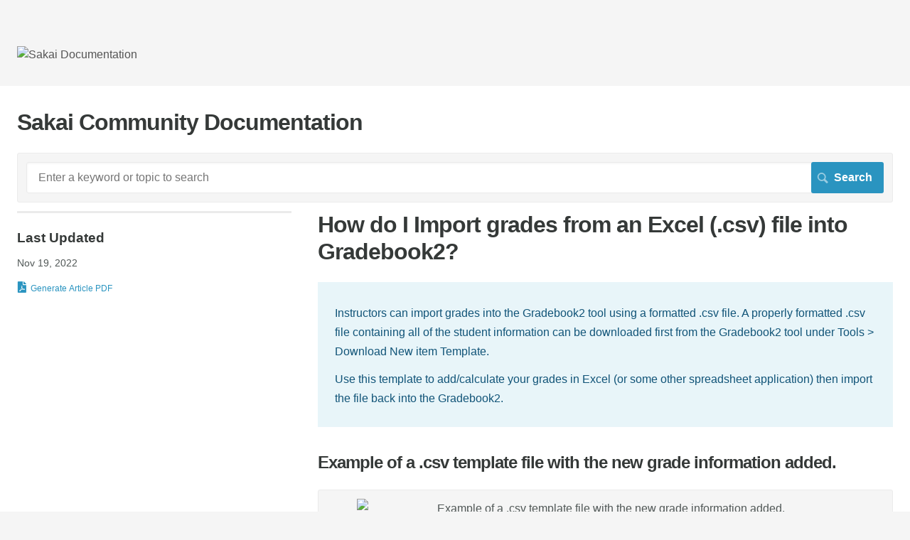

--- FILE ---
content_type: text/html; charset=utf-8
request_url: https://sakai.screenstepslive.com/s/sakai_help/a/268867-how-do-i-import-grades-from-an-excel-csv-file-into-gradebook2
body_size: 5938
content:
<!DOCTYPE html>
<html lang="en">
  <head>
    <meta http-equiv='Content-Type' content='text/html;charset=UTF-8'>
<meta http-equiv="X-UA-Compatible" content="IE=edge">
<meta name="viewport" content="width=device-width, initial-scale=1">
<title>How do I Import grades from an Excel (.csv) file into Gradebook2?</title>
<meta name='description' content='sakai.gradebook.gwt.rpc'>

<meta name="turbo-prefetch" content="false">

  <meta name="csrf-param" content="authenticity_token" />
<meta name="csrf-token" content="Y_G3zW9XQM30dayYs5ESD4v98KFywh-taEOiQWigIcW1Nad7y0lJpA_iyshefWr5wmFt7AAi6EWujCFGq6sdLw" />

  <meta name="csp-nonce" />




    <link rel="stylesheet" crossorigin="anonymous" href="https://assets.screensteps.com/assets/themes/fonts/helvetica-817579c9.css" integrity="sha384-M+MqKs6aRFAoJOFdAnMviyZlwYboHZEhhn77HrkRN6gCnEBqrWxQ0hHXyZQcGHz0" />

<link rel="stylesheet" crossorigin="anonymous" href="https://assets.screensteps.com/assets/themes/alpha-9421820b.css" data-turbo-track="reload" integrity="sha384-HFWH4htBg3gwCvp9DwUD9qcHcNNEcb6YH/aiLtP9y6IxtBoTCxqMCPF3J8tk72ps" />
<style>
  /* headings */
  h1,
  h1.toc-heading,
  h2.toc-heading {
    color: #;
  }

  h2.toc-subheading,
  h3.toc-subheading,
  h4.toc-subheading,
  h5.toc-subheading,
  h6.toc-subheading {
    color: #;
  }

  .screensteps-article-content h2 {
    color: #;
  }

  .screensteps-article-content h3,
  .screensteps-article-content h4,
  .screensteps-article-content h5,
  .screensteps-article-content h6 {
    color: #;
  }

  .screensteps-sidebar h3 {
    color: #;
  }

  .sidebar-subheading {
    color: #;
  }

  .comments-heading {
    color: #;
  }

  /* base/_buttons */
  input[type="button"],
  input[type="reset"],
  input[type="submit"],
  button,
  .screensteps-bg-action-color,
  .screensteps-courses .screensteps-progress-bar::before,
  .classic-sidebar .ss-button {
    background-color: #2a94c0;
  }

  input[type="button"]:hover,
  input[type="reset"]:hover,
  input[type="submit"]:hover,
  button:hover,
  button.screensteps-bg-action-color:hover,
  a.screensteps-bg-action-color:hover,
  .classic-sidebar .ss-button:hover {
    background-color: #d55c59;
  }

  /* base/_forms */
  input[type="email"]:focus,
  input[type="number"]:focus,
  input[type="password"]:focus,
  input[type="search"]:focus,
  input[type="tel"]:focus,
  input[type="text"]:focus,
  input[type="url"]:focus,
  input[type="color"]:focus,
  input[type="date"]:focus,
  input[type="datetime"]:focus,
  input[type="datetime-local"]:focus,
  input[type="month"]:focus,
  input[type="time"]:focus,
  input[type="week"]:focus,
  select[multiple=multiple]:focus,
  textarea:focus {
    border-color: #2a94c0;
  }


  .screensteps-training-site .screensteps-main-search .search-field:not(:placeholder-shown) {
    box-shadow: 0 0 0 2px #f5f5f5;
  }

  /* base/_typography */
  body {
    background-color: #f5f5f5 !important;
    color: #;
  }

  a, .screensteps-sidebar-widget .icon-links button {
    color: #2a94c0;
  }



  /* _screensteps-container */
  .screensteps-container a:visited {
    color: #206685;
  }
 .screensteps-container a:active,
 .screensteps-container a:focus,
 .screensteps-container a:hover {
    color: #d55c59;
  }

  /* _screensteps-manual-contents */
  .screensteps-manual-contents h2 a {
    color: #2a94c0;
  }
  /* _screensteps-foldable-sections */
  .screensteps-main-content .embedded-chapter-article > * {
    color: #2a94c0;
  }

  /* screensteps-header */
  .screensteps-branding h1,
  .screensteps-header .screensteps-branding a,
  .screensteps-training-site .screensteps-profile-subnav-toggle {
    color: #555555;
  }

  .screensteps-header .screensteps-branding a:hover {
    color: #d55c59;
  }

  /* meta data text */
  .chapter-count,
  .screensteps-comment-count,
  .screensteps-lesson-details,
  .nested-chapter-lessons a.active:after,
  .screensteps-single-comment time {
    color: #;
  }
</style>


<script src="https://assets.screensteps.com/assets/jquery-9eb95fa6.js" crossorigin="anonymous" integrity="sha384-ZvpUoO/+PpLXR1lu4jmpXWu80pZlYUAfxl5NsBMWOEPSjUn/6Z/hRTt8+pR6L4N2"></script>
<script src="https://assets.screensteps.com/assets/application-b9655710.js" crossorigin="anonymous" defer="defer" data-turbo-track="reload" integrity="sha384-w+rw0s+RN+i7K0ttxDr43yp8spD6kqKioi4wpXPpRDI3xr/E3iTNXcn012A5YpBE"></script>


  <style media=''></style>

    <meta name="turbo-visit-control" content="reload">

    <script>jQuery(document).ready(function() {
 var searchRes = $('ul.screensteps-found-lessons li.screensteps-lesson h2.lesson-title');
 if ((searchRes.length == 1) && ~window.location.search.indexOf('tag=')) {
 window.location.replace(searchRes.find('a').attr('href'));
 }
});</script>




    
      <link rel="alternate" type="application/rss+xml" title="RSS: All Lessons for Sakai Community Documentation" href="/s/sakai_help.rss" />
  

  </head>
  <body id="body" class="site-article helvetica-body helvetica-header" data-content-template="2015" data-controller="toaster">
      

      <header class="screensteps-header" role="banner">
  <a class="skip-navigation--link" id="skip-navigation" href="#screensteps-main-content">
  Skip to main content
</a>

  <div class="screensteps-branding">
    <div class="logo-wrapper">
        <span class="company-logo">
          <a href="/s/sakai_help" title="Sakai Community Documentation">
            <img alt="Sakai Documentation" class="screensteps-site-logo" src="https://media.screensteps.com/logos/9452/sakai-logo-trans.png" />
          </a>
        </span>
    </div>

  </div>
</header>


    <div class="screensteps-container-wrapper">
      <main class="screensteps-container">
          <div class="screensteps-site-title-wrapper">
            <h1 class="screensteps-site-title toc-heading">Sakai Community Documentation</h1>
          </div>
          <div class="screensteps-main-search" role="search">
              <form id="screensteps-search-form" role="search" action="/s/sakai_help/searches" accept-charset="UTF-8" method="get">
  <div class="screensteps-search-form">
    <label for="text">Search term</label>
    <input type="search" name="text" id="text" class="search-field" placeholder="Enter a keyword or topic to search" aria-label="Search" />
    
    <input type="submit" name="commit" value="Search" class="search-submit" data-disable-with="Search" />
  </div>
</form>

          </div>
        

<div class="screensteps-content-wrapper manual-lesson lesson left-sidebar" data-screensteps-article="true">
  <div class="screensteps-main-content" role="main">

    <div id="screensteps-main-content">
      <div class="screensteps-article" data-screensteps-article="true">
  <!-- 1 -->

<div class="article__content screensteps-article-content" data-controller="article photoswipe" data-article-id="268867" data-article-type-id="0" data-space-id="5276" data-manual-id="13990" data-workflow="false" data-article-rewrite-links-value="true" data-article-base-path-value="/s/sakai_help/" data-photoswipe-article-id-value="268867" data-article-author-action-outlet=".nav__item" data-checklist-article-id-value="268867" data-workflow-article-id-value="268867">
  

    <h1 class="lesson">How do I Import grades from an Excel (.csv) file into Gradebook2?</h1>
    <div class="screensteps-steps"  data-role="steps-container">
          <div class="instructions screensteps-textblock screensteps-wrapper--introduction screensteps-wrapper" tabindex="0" role="status" aria-label="introduction">
  <div id="text-content_163F0BC9-D911-46BC-83D7-E804212A0352" class='text-block-content'>
    <p>Instructors can import grades into the Gradebook2 tool using a formatted .csv file. A properly formatted .csv file containing all of the student information can be downloaded first from the Gradebook2 tool under Tools &gt; Download New item Template.</p>
<p>Use this template to add/calculate your grades in Excel (or some other spreadsheet application) then import the file back into the Gradebook2.</p>
  </div>
</div>
      <div class="step step-depth-1" data-step-uuid="833c51d7-1b50-4792-a472-552c69e8900b">
      <h2 id="example-of-a-csv-template-file-with-the-new-grade-information-added" tabindex="0">
        <a class="screensteps-anchor" tabindex="-1" aria-hidden="true" data-turbo="false" href="#example-of-a-csv-template-file-with-the-new-grade-information-added"><svg xmlns="http://www.w3.org/2000/svg" width="16" height="16" viewBox="0 0 20 20" enable-background="new 0 0 20 20" role="img" aria-labelledby="atehr3rx95z6p6zfs19xemn6z2puaryn"><title id="atehr3rx95z6p6zfs19xemn6z2puaryn">Heading anchor</title><path d="M7.859 14.691l-.81.805c-.701.695-1.843.695-2.545 0-.336-.334-.521-.779-.521-1.252s.186-.916.521-1.252l2.98-2.955c.617-.613 1.779-1.515 2.626-.675.389.386 1.016.384 1.403-.005.385-.389.383-1.017-.006-1.402-1.438-1.428-3.566-1.164-5.419.675l-2.98 2.956c-.715.709-1.108 1.654-1.108 2.658 0 1.006.394 1.949 1.108 2.658.736.73 1.702 1.096 2.669 1.096.967 0 1.934-.365 2.669-1.096l.811-.805c.389-.385.391-1.012.005-1.4-.387-.388-1.014-.39-1.403-.006zm9.032-11.484c-1.547-1.534-3.709-1.617-5.139-.197l-1.009 1.002c-.389.386-.392 1.013-.006 1.401.386.389 1.013.391 1.402.005l1.01-1.001c.74-.736 1.711-.431 2.346.197.336.335.522.779.522 1.252s-.186.917-.522 1.251l-3.18 3.154c-1.454 1.441-2.136.766-2.427.477-.389-.386-1.016-.383-1.401.005-.386.389-.384 1.017.005 1.401.668.662 1.43.99 2.228.99.977 0 2.01-.492 2.993-1.467l3.18-3.153c.712-.71 1.107-1.654 1.107-2.658 0-1.005-.395-1.949-1.109-2.659z"></path></svg></a>
        Example of a .csv template file with the new grade information added.
</h2>      <div class="image">
  <img width="698" height="457" style="max-width: min(100%, 698px);" loading="lazy" alt="Example of a .csv template file with the new grade information added." data-action="click-&gt;photoswipe#open" data-photoswipe-target="photo" data-srcset="https://media.screensteps.com/image_assets/assets/005/851/055/original/24c6ef20-750e-4b31-9492-291062da7bea.png 698w" data-src="https://media.screensteps.com/image_assets/assets/005/851/055/original/24c6ef20-750e-4b31-9492-291062da7bea.png" data-sizes="auto" class="clickable lazyload" src="https://media.screensteps.com/image_assets/assets/005/851/055/original/24c6ef20-750e-4b31-9492-291062da7bea.png" />
</div>

      <div class="instructions screensteps-textblock" tabindex="0">
  <div id="text-content_D17AA5D8-1CE5-4253-935A-8662C867BAA3" class='text-block-content'>
    <p><em>Note: Grades must use the same grading system (Points/Percentages/Letter Grades) as you have chosen for your gradebook.</em></p>
  </div>
</div>
</div>
      <div class="step step-depth-1" data-step-uuid="4246b914-7ddb-46d9-ae92-7adc915f023b">
      <h2 id="go-to-gradebook" tabindex="0">
        <a class="screensteps-anchor" tabindex="-1" aria-hidden="true" data-turbo="false" href="#go-to-gradebook"><svg xmlns="http://www.w3.org/2000/svg" width="16" height="16" viewBox="0 0 20 20" enable-background="new 0 0 20 20" role="img" aria-labelledby="ahht62515x5rba0iqxpf6c7p497sbsrn"><title id="ahht62515x5rba0iqxpf6c7p497sbsrn">Heading anchor</title><path d="M7.859 14.691l-.81.805c-.701.695-1.843.695-2.545 0-.336-.334-.521-.779-.521-1.252s.186-.916.521-1.252l2.98-2.955c.617-.613 1.779-1.515 2.626-.675.389.386 1.016.384 1.403-.005.385-.389.383-1.017-.006-1.402-1.438-1.428-3.566-1.164-5.419.675l-2.98 2.956c-.715.709-1.108 1.654-1.108 2.658 0 1.006.394 1.949 1.108 2.658.736.73 1.702 1.096 2.669 1.096.967 0 1.934-.365 2.669-1.096l.811-.805c.389-.385.391-1.012.005-1.4-.387-.388-1.014-.39-1.403-.006zm9.032-11.484c-1.547-1.534-3.709-1.617-5.139-.197l-1.009 1.002c-.389.386-.392 1.013-.006 1.401.386.389 1.013.391 1.402.005l1.01-1.001c.74-.736 1.711-.431 2.346.197.336.335.522.779.522 1.252s-.186.917-.522 1.251l-3.18 3.154c-1.454 1.441-2.136.766-2.427.477-.389-.386-1.016-.383-1.401.005-.386.389-.384 1.017.005 1.401.668.662 1.43.99 2.228.99.977 0 2.01-.492 2.993-1.467l3.18-3.153c.712-.71 1.107-1.654 1.107-2.658 0-1.005-.395-1.949-1.109-2.659z"></path></svg></a>
        Go to Gradebook.
</h2>      <div class="instructions screensteps-textblock" tabindex="0">
  <div id="text-content_13C1B61B-BC5D-4FB7-BB8D-EEDAF3699370" class='text-block-content'>
    <p>Select <strong>Gradebook2</strong> from the Tool Menu in your site.</p>
  </div>
</div>
</div>
      <div class="step step-depth-1" data-step-uuid="852ce32c-6831-4ddf-bf0a-8edf105c188f">
      <h2 id="click-tools-gt-import" tabindex="0">
        <a class="screensteps-anchor" tabindex="-1" aria-hidden="true" data-turbo="false" href="#click-tools-gt-import"><svg xmlns="http://www.w3.org/2000/svg" width="16" height="16" viewBox="0 0 20 20" enable-background="new 0 0 20 20" role="img" aria-labelledby="a39h5s1ldnl9cz9sg041xqlg1z76as65"><title id="a39h5s1ldnl9cz9sg041xqlg1z76as65">Heading anchor</title><path d="M7.859 14.691l-.81.805c-.701.695-1.843.695-2.545 0-.336-.334-.521-.779-.521-1.252s.186-.916.521-1.252l2.98-2.955c.617-.613 1.779-1.515 2.626-.675.389.386 1.016.384 1.403-.005.385-.389.383-1.017-.006-1.402-1.438-1.428-3.566-1.164-5.419.675l-2.98 2.956c-.715.709-1.108 1.654-1.108 2.658 0 1.006.394 1.949 1.108 2.658.736.73 1.702 1.096 2.669 1.096.967 0 1.934-.365 2.669-1.096l.811-.805c.389-.385.391-1.012.005-1.4-.387-.388-1.014-.39-1.403-.006zm9.032-11.484c-1.547-1.534-3.709-1.617-5.139-.197l-1.009 1.002c-.389.386-.392 1.013-.006 1.401.386.389 1.013.391 1.402.005l1.01-1.001c.74-.736 1.711-.431 2.346.197.336.335.522.779.522 1.252s-.186.917-.522 1.251l-3.18 3.154c-1.454 1.441-2.136.766-2.427.477-.389-.386-1.016-.383-1.401.005-.386.389-.384 1.017.005 1.401.668.662 1.43.99 2.228.99.977 0 2.01-.492 2.993-1.467l3.18-3.153c.712-.71 1.107-1.654 1.107-2.658 0-1.005-.395-1.949-1.109-2.659z"></path></svg></a>
        Click Tools &gt; Import.
</h2>      <div class="image">
  <img width="422" height="143" style="max-width: min(100%, 422px);" loading="lazy" alt="Click Tools &amp;gt; Import." data-action="click-&gt;photoswipe#open" data-photoswipe-target="photo" data-srcset="https://media.screensteps.com/image_assets/assets/005/851/057/original/67d0798e-b37c-400f-968c-a5ecc631292d.png 422w" data-src="https://media.screensteps.com/image_assets/assets/005/851/057/original/67d0798e-b37c-400f-968c-a5ecc631292d.png" data-sizes="auto" class="clickable lazyload" src="https://media.screensteps.com/image_assets/assets/005/851/057/original/67d0798e-b37c-400f-968c-a5ecc631292d.png" />
</div>

      <div class="instructions screensteps-textblock" tabindex="0">
  <div id="text-content_CFFE831C-890D-449F-9EE0-58E1C8C9523E" class='text-block-content'>
    <p>This displays &nbsp;the Gradebook2 Import dialog box.</p>
  </div>
</div>
</div>
      <div class="step step-depth-1" data-step-uuid="5a830a89-0c55-4284-98f8-a85f166126c0">
      <h2 id="select-no-structure-gradebook-grades-only-then-click-browse" tabindex="0">
        <a class="screensteps-anchor" tabindex="-1" aria-hidden="true" data-turbo="false" href="#select-no-structure-gradebook-grades-only-then-click-browse"><svg xmlns="http://www.w3.org/2000/svg" width="16" height="16" viewBox="0 0 20 20" enable-background="new 0 0 20 20" role="img" aria-labelledby="ai1gt18a0dwjcqn5sq3qxktq8l3vo5rt"><title id="ai1gt18a0dwjcqn5sq3qxktq8l3vo5rt">Heading anchor</title><path d="M7.859 14.691l-.81.805c-.701.695-1.843.695-2.545 0-.336-.334-.521-.779-.521-1.252s.186-.916.521-1.252l2.98-2.955c.617-.613 1.779-1.515 2.626-.675.389.386 1.016.384 1.403-.005.385-.389.383-1.017-.006-1.402-1.438-1.428-3.566-1.164-5.419.675l-2.98 2.956c-.715.709-1.108 1.654-1.108 2.658 0 1.006.394 1.949 1.108 2.658.736.73 1.702 1.096 2.669 1.096.967 0 1.934-.365 2.669-1.096l.811-.805c.389-.385.391-1.012.005-1.4-.387-.388-1.014-.39-1.403-.006zm9.032-11.484c-1.547-1.534-3.709-1.617-5.139-.197l-1.009 1.002c-.389.386-.392 1.013-.006 1.401.386.389 1.013.391 1.402.005l1.01-1.001c.74-.736 1.711-.431 2.346.197.336.335.522.779.522 1.252s-.186.917-.522 1.251l-3.18 3.154c-1.454 1.441-2.136.766-2.427.477-.389-.386-1.016-.383-1.401.005-.386.389-.384 1.017.005 1.401.668.662 1.43.99 2.228.99.977 0 2.01-.492 2.993-1.467l3.18-3.153c.712-.71 1.107-1.654 1.107-2.658 0-1.005-.395-1.949-1.109-2.659z"></path></svg></a>
        Select No-structure gradebook (grades only), then click Browse.
</h2>      <div class="image">
  <img width="591" height="480" style="max-width: min(100%, 591px);" loading="lazy" alt="Select No-structure gradebook (grades only), then click Browse." data-action="click-&gt;photoswipe#open" data-photoswipe-target="photo" data-srcset="https://media.screensteps.com/image_assets/assets/005/851/059/original/1a186bd2-f2cc-4a39-99a7-d9522bc24397.png 591w" data-src="https://media.screensteps.com/image_assets/assets/005/851/059/original/1a186bd2-f2cc-4a39-99a7-d9522bc24397.png" data-sizes="auto" class="clickable lazyload" src="https://media.screensteps.com/image_assets/assets/005/851/059/original/1a186bd2-f2cc-4a39-99a7-d9522bc24397.png" />
</div>

      <div class="instructions screensteps-textblock" tabindex="0">
  <div id="text-content_E65ED003-9278-400C-8A1B-9327DE4AD371" class='text-block-content'>
    <p>This displays your computer's file locator.</p>
  </div>
</div>
</div>
      <div class="step step-depth-1" data-step-uuid="3fe35511-4922-4407-9096-7102c907951c">
      <h2 id="locate-the-csv-file-on-our-computer-then-click-open-or-select" tabindex="0">
        <a class="screensteps-anchor" tabindex="-1" aria-hidden="true" data-turbo="false" href="#locate-the-csv-file-on-our-computer-then-click-open-or-select"><svg xmlns="http://www.w3.org/2000/svg" width="16" height="16" viewBox="0 0 20 20" enable-background="new 0 0 20 20" role="img" aria-labelledby="ajkpxzymyqayl9i5fh1exbsi99kwhto3"><title id="ajkpxzymyqayl9i5fh1exbsi99kwhto3">Heading anchor</title><path d="M7.859 14.691l-.81.805c-.701.695-1.843.695-2.545 0-.336-.334-.521-.779-.521-1.252s.186-.916.521-1.252l2.98-2.955c.617-.613 1.779-1.515 2.626-.675.389.386 1.016.384 1.403-.005.385-.389.383-1.017-.006-1.402-1.438-1.428-3.566-1.164-5.419.675l-2.98 2.956c-.715.709-1.108 1.654-1.108 2.658 0 1.006.394 1.949 1.108 2.658.736.73 1.702 1.096 2.669 1.096.967 0 1.934-.365 2.669-1.096l.811-.805c.389-.385.391-1.012.005-1.4-.387-.388-1.014-.39-1.403-.006zm9.032-11.484c-1.547-1.534-3.709-1.617-5.139-.197l-1.009 1.002c-.389.386-.392 1.013-.006 1.401.386.389 1.013.391 1.402.005l1.01-1.001c.74-.736 1.711-.431 2.346.197.336.335.522.779.522 1.252s-.186.917-.522 1.251l-3.18 3.154c-1.454 1.441-2.136.766-2.427.477-.389-.386-1.016-.383-1.401.005-.386.389-.384 1.017.005 1.401.668.662 1.43.99 2.228.99.977 0 2.01-.492 2.993-1.467l3.18-3.153c.712-.71 1.107-1.654 1.107-2.658 0-1.005-.395-1.949-1.109-2.659z"></path></svg></a>
        Locate the .csv file on our computer, then click Open (or Select).
</h2>      <div class="image">
  <img width="734" height="393" style="max-width: min(100%, 734px);" loading="lazy" alt="Locate the .csv file on our computer, then click Open (or Select)." data-action="click-&gt;photoswipe#open" data-photoswipe-target="photo" data-srcset="https://media.screensteps.com/image_assets/assets/005/851/061/original/ca4a10c8-d9ae-40ee-bc25-35e4acca2d52.png 734w" data-src="https://media.screensteps.com/image_assets/assets/005/851/061/original/ca4a10c8-d9ae-40ee-bc25-35e4acca2d52.png" data-sizes="auto" class="clickable lazyload" src="https://media.screensteps.com/image_assets/assets/005/851/061/original/ca4a10c8-d9ae-40ee-bc25-35e4acca2d52.png" />
</div>

      <div class="instructions screensteps-textblock" tabindex="0">
  <div id="text-content_09490630-835E-4C03-8796-5B33356A063E" class='text-block-content'>
    <p>This returns the display to the Import dialog box.</p>
  </div>
</div>
</div>
      <div class="step step-depth-1" data-step-uuid="5cac3ba0-1ed0-4b8c-8a2b-c66c0a69089d">
      <h2 id="click-next" tabindex="0">
        <a class="screensteps-anchor" tabindex="-1" aria-hidden="true" data-turbo="false" href="#click-next"><svg xmlns="http://www.w3.org/2000/svg" width="16" height="16" viewBox="0 0 20 20" enable-background="new 0 0 20 20" role="img" aria-labelledby="aq9qgsag5k4f9mb8hfjg7wip9fsworzy"><title id="aq9qgsag5k4f9mb8hfjg7wip9fsworzy">Heading anchor</title><path d="M7.859 14.691l-.81.805c-.701.695-1.843.695-2.545 0-.336-.334-.521-.779-.521-1.252s.186-.916.521-1.252l2.98-2.955c.617-.613 1.779-1.515 2.626-.675.389.386 1.016.384 1.403-.005.385-.389.383-1.017-.006-1.402-1.438-1.428-3.566-1.164-5.419.675l-2.98 2.956c-.715.709-1.108 1.654-1.108 2.658 0 1.006.394 1.949 1.108 2.658.736.73 1.702 1.096 2.669 1.096.967 0 1.934-.365 2.669-1.096l.811-.805c.389-.385.391-1.012.005-1.4-.387-.388-1.014-.39-1.403-.006zm9.032-11.484c-1.547-1.534-3.709-1.617-5.139-.197l-1.009 1.002c-.389.386-.392 1.013-.006 1.401.386.389 1.013.391 1.402.005l1.01-1.001c.74-.736 1.711-.431 2.346.197.336.335.522.779.522 1.252s-.186.917-.522 1.251l-3.18 3.154c-1.454 1.441-2.136.766-2.427.477-.389-.386-1.016-.383-1.401.005-.386.389-.384 1.017.005 1.401.668.662 1.43.99 2.228.99.977 0 2.01-.492 2.993-1.467l3.18-3.153c.712-.71 1.107-1.654 1.107-2.658 0-1.005-.395-1.949-1.109-2.659z"></path></svg></a>
        Click Next.
</h2>      <div class="image">
  <img width="593" height="481" style="max-width: min(100%, 593px);" loading="lazy" alt="Click Next." data-action="click-&gt;photoswipe#open" data-photoswipe-target="photo" data-srcset="https://media.screensteps.com/image_assets/assets/005/851/063/original/9c6c836d-f54b-41ba-b49c-4dac2ccef679.png 593w" data-src="https://media.screensteps.com/image_assets/assets/005/851/063/original/9c6c836d-f54b-41ba-b49c-4dac2ccef679.png" data-sizes="auto" class="clickable lazyload" src="https://media.screensteps.com/image_assets/assets/005/851/063/original/9c6c836d-f54b-41ba-b49c-4dac2ccef679.png" />
</div>

      <div class="instructions screensteps-textblock" tabindex="0">
  <div id="text-content_76E4B190-FA38-4F63-85FB-8635A2459D98" class='text-block-content'>
    <p>This displays the contents of what will be imported into the gradebook.</p>
  </div>
</div>
</div>
      <div class="step step-depth-1" data-step-uuid="ec510f38-1802-4f5f-bc62-72c8ddbd5f23">
      <h2 id="click-next_1" tabindex="0">
        <a class="screensteps-anchor" tabindex="-1" aria-hidden="true" data-turbo="false" href="#click-next_1"><svg xmlns="http://www.w3.org/2000/svg" width="16" height="16" viewBox="0 0 20 20" enable-background="new 0 0 20 20" role="img" aria-labelledby="alfwo7xdhgr4xyb3yoimtu8b906k6wqe"><title id="alfwo7xdhgr4xyb3yoimtu8b906k6wqe">Heading anchor</title><path d="M7.859 14.691l-.81.805c-.701.695-1.843.695-2.545 0-.336-.334-.521-.779-.521-1.252s.186-.916.521-1.252l2.98-2.955c.617-.613 1.779-1.515 2.626-.675.389.386 1.016.384 1.403-.005.385-.389.383-1.017-.006-1.402-1.438-1.428-3.566-1.164-5.419.675l-2.98 2.956c-.715.709-1.108 1.654-1.108 2.658 0 1.006.394 1.949 1.108 2.658.736.73 1.702 1.096 2.669 1.096.967 0 1.934-.365 2.669-1.096l.811-.805c.389-.385.391-1.012.005-1.4-.387-.388-1.014-.39-1.403-.006zm9.032-11.484c-1.547-1.534-3.709-1.617-5.139-.197l-1.009 1.002c-.389.386-.392 1.013-.006 1.401.386.389 1.013.391 1.402.005l1.01-1.001c.74-.736 1.711-.431 2.346.197.336.335.522.779.522 1.252s-.186.917-.522 1.251l-3.18 3.154c-1.454 1.441-2.136.766-2.427.477-.389-.386-1.016-.383-1.401.005-.386.389-.384 1.017.005 1.401.668.662 1.43.99 2.228.99.977 0 2.01-.492 2.993-1.467l3.18-3.153c.712-.71 1.107-1.654 1.107-2.658 0-1.005-.395-1.949-1.109-2.659z"></path></svg></a>
        Click Next.
</h2>      <div class="image">
  <img width="836" height="476" style="max-width: min(100%, 836px);" loading="lazy" alt="Click Next." data-action="click-&gt;photoswipe#open" data-photoswipe-target="photo" data-srcset="https://media.screensteps.com/image_assets/assets/005/851/065/original/6e3f6950-e3c8-4bd4-b7fa-a25afbccd468.png 836w" data-src="https://media.screensteps.com/image_assets/assets/005/851/065/original/6e3f6950-e3c8-4bd4-b7fa-a25afbccd468.png" data-sizes="auto" class="clickable lazyload" src="https://media.screensteps.com/image_assets/assets/005/851/065/original/6e3f6950-e3c8-4bd4-b7fa-a25afbccd468.png" />
</div>

      <div class="instructions screensteps-textblock" tabindex="0">
  <div id="text-content_1B7F1258-0C4E-46F3-80C0-8AD8A4AB1DB0" class='text-block-content'>
    <p>This uploads the data and adds a new item to the Gradebook.</p>
  </div>
</div>
</div>
      <div class="step step-depth-1" data-step-uuid="5869090a-fa64-4b34-938d-71d59a150185">
      <h2 id="edit-the-item" tabindex="0">
        <a class="screensteps-anchor" tabindex="-1" aria-hidden="true" data-turbo="false" href="#edit-the-item"><svg xmlns="http://www.w3.org/2000/svg" width="16" height="16" viewBox="0 0 20 20" enable-background="new 0 0 20 20" role="img" aria-labelledby="a35slil776m5bjx7hyv2ks2y861d2wqp"><title id="a35slil776m5bjx7hyv2ks2y861d2wqp">Heading anchor</title><path d="M7.859 14.691l-.81.805c-.701.695-1.843.695-2.545 0-.336-.334-.521-.779-.521-1.252s.186-.916.521-1.252l2.98-2.955c.617-.613 1.779-1.515 2.626-.675.389.386 1.016.384 1.403-.005.385-.389.383-1.017-.006-1.402-1.438-1.428-3.566-1.164-5.419.675l-2.98 2.956c-.715.709-1.108 1.654-1.108 2.658 0 1.006.394 1.949 1.108 2.658.736.73 1.702 1.096 2.669 1.096.967 0 1.934-.365 2.669-1.096l.811-.805c.389-.385.391-1.012.005-1.4-.387-.388-1.014-.39-1.403-.006zm9.032-11.484c-1.547-1.534-3.709-1.617-5.139-.197l-1.009 1.002c-.389.386-.392 1.013-.006 1.401.386.389 1.013.391 1.402.005l1.01-1.001c.74-.736 1.711-.431 2.346.197.336.335.522.779.522 1.252s-.186.917-.522 1.251l-3.18 3.154c-1.454 1.441-2.136.766-2.427.477-.389-.386-1.016-.383-1.401.005-.386.389-.384 1.017.005 1.401.668.662 1.43.99 2.228.99.977 0 2.01-.492 2.993-1.467l3.18-3.153c.712-.71 1.107-1.654 1.107-2.658 0-1.005-.395-1.949-1.109-2.659z"></path></svg></a>
        Edit the item.
</h2>      <div class="image">
  <a tabindex="-1" data-photoswipe-target="photo" data-action="photoswipe#open" data-width="971" data-height="476" data-image-id="5851067" href="https://media.screensteps.com/image_assets/assets/005/851/067/original/ab904c0c-3c4e-4dac-a9d7-320f04812e2d.png"><img width="971" height="476" style="max-width: min(100%, 971px);" loading="lazy" alt="Edit the item." data-srcset="https://media.screensteps.com/image_assets/assets/005/851/067/original/ab904c0c-3c4e-4dac-a9d7-320f04812e2d.png 971w, https://media.screensteps.com/image_assets/assets/005/851/067/medium/ab904c0c-3c4e-4dac-a9d7-320f04812e2d.png 855w" data-src="https://media.screensteps.com/image_assets/assets/005/851/067/medium/ab904c0c-3c4e-4dac-a9d7-320f04812e2d.png" data-sizes="auto" class=" lazyload" src="https://media.screensteps.com/image_assets/assets/005/851/067/medium/ab904c0c-3c4e-4dac-a9d7-320f04812e2d.png" /><span class="preview_image" aria-label="Zoom image: Edit the item."></span></a>
</div>

      <div class="instructions screensteps-textblock" tabindex="0">
  <div id="text-content_46D33352-D20A-47E4-9885-E31D321AE80A" class='text-block-content'>
    <p>Right-click the item and select<strong> Edit this Grade Item</strong>.</p>
<p>This displays the Edit dialog box for this grade item.</p>
  </div>
</div>
</div>
      <div class="step step-depth-1" data-step-uuid="7451a3e6-6ede-494b-94b7-0e4de84eba58">
      <h2 id="update-the-item-category" tabindex="0">
        <a class="screensteps-anchor" tabindex="-1" aria-hidden="true" data-turbo="false" href="#update-the-item-category"><svg xmlns="http://www.w3.org/2000/svg" width="16" height="16" viewBox="0 0 20 20" enable-background="new 0 0 20 20" role="img" aria-labelledby="aawu5qdvdslz3n1fmhgo54mk1uw47l07"><title id="aawu5qdvdslz3n1fmhgo54mk1uw47l07">Heading anchor</title><path d="M7.859 14.691l-.81.805c-.701.695-1.843.695-2.545 0-.336-.334-.521-.779-.521-1.252s.186-.916.521-1.252l2.98-2.955c.617-.613 1.779-1.515 2.626-.675.389.386 1.016.384 1.403-.005.385-.389.383-1.017-.006-1.402-1.438-1.428-3.566-1.164-5.419.675l-2.98 2.956c-.715.709-1.108 1.654-1.108 2.658 0 1.006.394 1.949 1.108 2.658.736.73 1.702 1.096 2.669 1.096.967 0 1.934-.365 2.669-1.096l.811-.805c.389-.385.391-1.012.005-1.4-.387-.388-1.014-.39-1.403-.006zm9.032-11.484c-1.547-1.534-3.709-1.617-5.139-.197l-1.009 1.002c-.389.386-.392 1.013-.006 1.401.386.389 1.013.391 1.402.005l1.01-1.001c.74-.736 1.711-.431 2.346.197.336.335.522.779.522 1.252s-.186.917-.522 1.251l-3.18 3.154c-1.454 1.441-2.136.766-2.427.477-.389-.386-1.016-.383-1.401.005-.386.389-.384 1.017.005 1.401.668.662 1.43.99 2.228.99.977 0 2.01-.492 2.993-1.467l3.18-3.153c.712-.71 1.107-1.654 1.107-2.658 0-1.005-.395-1.949-1.109-2.659z"></path></svg></a>
        Update the item category.
</h2>      <div class="image">
  <img width="843" height="354" style="max-width: min(100%, 843px);" loading="lazy" alt="Update the item category." data-action="click-&gt;photoswipe#open" data-photoswipe-target="photo" data-srcset="https://media.screensteps.com/image_assets/assets/005/851/069/original/05414da5-8988-4496-84db-6df898700949.png 843w" data-src="https://media.screensteps.com/image_assets/assets/005/851/069/original/05414da5-8988-4496-84db-6df898700949.png" data-sizes="auto" class="clickable lazyload" src="https://media.screensteps.com/image_assets/assets/005/851/069/original/05414da5-8988-4496-84db-6df898700949.png" />
</div>

      <div class="instructions screensteps-textblock" tabindex="0">
  <div id="text-content_2394F80D-C44B-40B2-96F8-1FD81DE856C1" class='text-block-content'>
    <p>Place the item in the proper category (if you are using categories) and check the box next to <strong>Include in Grade</strong>, then click <strong>Save/Close</strong>.</p>
<p>The grade item and the grades are now properly listed in the Gradebook.</p>
  </div>
</div>
        <div class="step step-depth-2 child-step" data-step-uuid="232cdf71-5e57-4c8b-90ff-062a2f515192">
      <h3 id="example" tabindex="0">
        <a class="screensteps-anchor" tabindex="-1" aria-hidden="true" data-turbo="false" href="#example"><svg xmlns="http://www.w3.org/2000/svg" width="16" height="16" viewBox="0 0 20 20" enable-background="new 0 0 20 20" role="img" aria-labelledby="alr7svnyt1wkqs85itkowi318mnlkmk6"><title id="alr7svnyt1wkqs85itkowi318mnlkmk6">Heading anchor</title><path d="M7.859 14.691l-.81.805c-.701.695-1.843.695-2.545 0-.336-.334-.521-.779-.521-1.252s.186-.916.521-1.252l2.98-2.955c.617-.613 1.779-1.515 2.626-.675.389.386 1.016.384 1.403-.005.385-.389.383-1.017-.006-1.402-1.438-1.428-3.566-1.164-5.419.675l-2.98 2.956c-.715.709-1.108 1.654-1.108 2.658 0 1.006.394 1.949 1.108 2.658.736.73 1.702 1.096 2.669 1.096.967 0 1.934-.365 2.669-1.096l.811-.805c.389-.385.391-1.012.005-1.4-.387-.388-1.014-.39-1.403-.006zm9.032-11.484c-1.547-1.534-3.709-1.617-5.139-.197l-1.009 1.002c-.389.386-.392 1.013-.006 1.401.386.389 1.013.391 1.402.005l1.01-1.001c.74-.736 1.711-.431 2.346.197.336.335.522.779.522 1.252s-.186.917-.522 1.251l-3.18 3.154c-1.454 1.441-2.136.766-2.427.477-.389-.386-1.016-.383-1.401.005-.386.389-.384 1.017.005 1.401.668.662 1.43.99 2.228.99.977 0 2.01-.492 2.993-1.467l3.18-3.153c.712-.71 1.107-1.654 1.107-2.658 0-1.005-.395-1.949-1.109-2.659z"></path></svg></a>
        Example:
</h3>      <div class="image">
  <img width="832" height="351" style="max-width: min(100%, 832px);" loading="lazy" alt="Example:" data-action="click-&gt;photoswipe#open" data-photoswipe-target="photo" data-srcset="https://media.screensteps.com/image_assets/assets/005/851/071/original/9b651304-a66c-4f7f-9ff0-b6fc9ec3d2cf.png 832w" data-src="https://media.screensteps.com/image_assets/assets/005/851/071/original/9b651304-a66c-4f7f-9ff0-b6fc9ec3d2cf.png" data-sizes="auto" class="clickable lazyload" src="https://media.screensteps.com/image_assets/assets/005/851/071/original/9b651304-a66c-4f7f-9ff0-b6fc9ec3d2cf.png" />
</div>

</div>
</div>


    </div>


  


</div>
  
  
</div>

    </div>
  </div>

      <div class="screensteps-sidebar" role="complementary" aria-label="sidebar">
        <div id="lesson-sidebar-info" class="screensteps-sidebar-widget">
  <h3>Last Updated</h3><p>Nov 19, 2022</p>


  <ul class="icon-links">
      <li>  <turbo-frame data-controller="frame" id="pdf_button_lesson_268867">
        <form action="/s/sakai_help/pdfs" accept-charset="UTF-8" method="post"><input type="hidden" name="authenticity_token" value="ehafDib9DwlSBgGsopJZFbpJJETOGesWjBCiBAHssJutndRyaEi8UuvpVb2UqWpKtUpwuXyAO5ArbYG0ZWQK0w" autocomplete="off" />
      <input type="hidden" name="pdf[lesson_id]" id="pdf_lesson_id" value="268867" autocomplete="off" />

      <button name="button" type="submit" class="pdf lesson-pdf ico-download">
        Generate Article PDF
</button></form>
</turbo-frame></li>

  </ul>
</div>

    </div>

</div>

      </main>
    </div>

      <a rel="license" href="http://creativecommons.org/licenses/by/4.0/"><img alt="Creative Commons License" style="border-width:0" src="https://i.creativecommons.org/l/by/4.0/88x31.png" /></a><br />This work is licensed under a <a rel="license" href="http://creativecommons.org/licenses/by/4.0/">Creative Commons Attribution 4.0 International License</a>.

    <template id='article_translations'
  data-translation-clipboard-copy='Click to copy'
  data-translation-clipboard-copied="Copied to clipboard!">
</template>

  </body>
  <script>
//<![CDATA[
  setTimeout(function(){if(document.body.className.indexOf('js-loaded')===-1){document.body.className+=' js-not-loaded';}},2000);

//]]>
</script>
</html>
